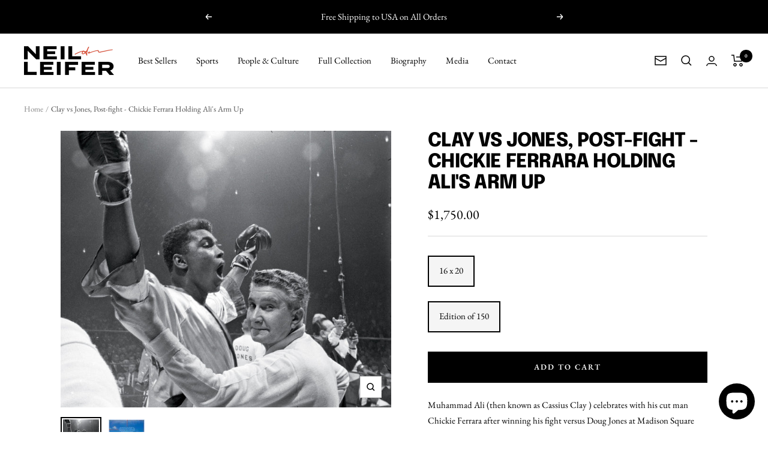

--- FILE ---
content_type: text/javascript; charset=utf-8
request_url: https://neilleifer.com/products/clay-vs-jones-post-fight-chickie-ferrara-holding-alis-arm-up.js
body_size: 680
content:
{"id":7800648204542,"title":"Clay vs Jones, Post-fight - Chickie Ferrara Holding Ali's Arm Up","handle":"clay-vs-jones-post-fight-chickie-ferrara-holding-alis-arm-up","description":"\u003cp\u003eMuhammad Ali (then known as Cassius Clay ) celebrates with his cut man Chickie Ferrara after winning his fight versus Doug Jones at Madison Square Garden. New York, New York. March 13, 1963.\u003c\/p\u003e\n\u003cul\u003e\n\u003cli\u003eHand-signed by Neil Leifer\u003c\/li\u003e\n\u003cli\u003eUnframed and shipped flat\u003c\/li\u003e\n\u003cli\u003eArchival pigment print on Hahnemuhle Fine Art Pearl paper\u003c\/li\u003e\n\u003cli\u003ePlease allow 2-3 weeks for delivery\u003c\/li\u003e\n\u003cli\u003eImage #2163\u003c\/li\u003e\n\u003c\/ul\u003e","published_at":"2023-01-15T22:04:47-05:00","created_at":"2022-08-03T19:34:59-04:00","vendor":"Neil Leifer","type":"Boxing","tags":["1960s","2163","athlete","batch6","black\u0026white","Boxing","muhammad_ali","sports","y1963"],"price":175000,"price_min":175000,"price_max":175000,"available":true,"price_varies":false,"compare_at_price":null,"compare_at_price_min":0,"compare_at_price_max":0,"compare_at_price_varies":false,"variants":[{"id":43284635812094,"title":"16 x 20 \/ Edition of 150","option1":"16 x 20","option2":"Edition of 150","option3":null,"sku":"nlc-2163-16x20","requires_shipping":true,"taxable":true,"featured_image":null,"available":true,"name":"Clay vs Jones, Post-fight - Chickie Ferrara Holding Ali's Arm Up - 16 x 20 \/ Edition of 150","public_title":"16 x 20 \/ Edition of 150","options":["16 x 20","Edition of 150"],"price":175000,"weight":1800,"compare_at_price":null,"inventory_management":"shopify","barcode":null,"requires_selling_plan":false,"selling_plan_allocations":[]}],"images":["\/\/cdn.shopify.com\/s\/files\/1\/0654\/7324\/9534\/products\/2163.jpg?v=1659618293","\/\/cdn.shopify.com\/s\/files\/1\/0654\/7324\/9534\/products\/TigerWoodsatBritishOpen-ImagePaddingDesign_b98adec8-ffaf-4e77-b2c1-3d1b27f945a5.jpg?v=1660144731"],"featured_image":"\/\/cdn.shopify.com\/s\/files\/1\/0654\/7324\/9534\/products\/2163.jpg?v=1659618293","options":[{"name":"Size","position":1,"values":["16 x 20"]},{"name":"Edition","position":2,"values":["Edition of 150"]}],"url":"\/products\/clay-vs-jones-post-fight-chickie-ferrara-holding-alis-arm-up","media":[{"alt":null,"id":30445361430782,"position":1,"preview_image":{"aspect_ratio":1.196,"height":2191,"width":2620,"src":"https:\/\/cdn.shopify.com\/s\/files\/1\/0654\/7324\/9534\/products\/2163.jpg?v=1659618293"},"aspect_ratio":1.196,"height":2191,"media_type":"image","src":"https:\/\/cdn.shopify.com\/s\/files\/1\/0654\/7324\/9534\/products\/2163.jpg?v=1659618293","width":2620},{"alt":null,"id":30483450036478,"position":2,"preview_image":{"aspect_ratio":1.25,"height":800,"width":1000,"src":"https:\/\/cdn.shopify.com\/s\/files\/1\/0654\/7324\/9534\/products\/TigerWoodsatBritishOpen-ImagePaddingDesign_b98adec8-ffaf-4e77-b2c1-3d1b27f945a5.jpg?v=1660144731"},"aspect_ratio":1.25,"height":800,"media_type":"image","src":"https:\/\/cdn.shopify.com\/s\/files\/1\/0654\/7324\/9534\/products\/TigerWoodsatBritishOpen-ImagePaddingDesign_b98adec8-ffaf-4e77-b2c1-3d1b27f945a5.jpg?v=1660144731","width":1000}],"requires_selling_plan":false,"selling_plan_groups":[]}